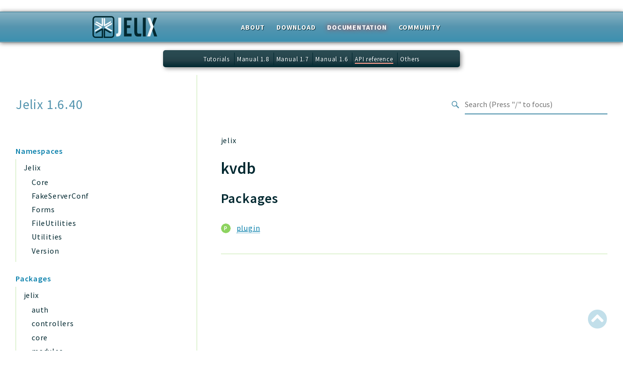

--- FILE ---
content_type: text/html
request_url: https://jelix.org/reference/1.6/packages/jelix-kvdb.html
body_size: 2216
content:
<!DOCTYPE html>
<html lang="en">
<head>
    <meta charset="utf-8">
    <title>Jelix 1.6.40</title>
    <meta name="viewport" content="width=device-width, initial-scale=1.0">
    <base href="../">
    <link rel="icon" href="images/favicon.ico"/>
    <link rel="stylesheet" href="css/normalize.css">
    <link rel="stylesheet" href="css/base.css">
            <link rel="preconnect" href="https://fonts.gstatic.com">
        <link href="https://fonts.googleapis.com/css2?family=Source+Sans+Pro:wght@400;600;700&display=swap" rel="stylesheet">
        <link href="https://fonts.googleapis.com/css2?family=Source+Code+Pro:wght@400;600;700&display=swap" rel="stylesheet">
        <link rel="stylesheet" href="css/template.css">
        <link rel="stylesheet" href="https://cdnjs.cloudflare.com/ajax/libs/font-awesome/5.12.0/css/all.min.css" integrity="sha256-ybRkN9dBjhcS2qrW1z+hfCxq+1aBdwyQM5wlQoQVt/0=" crossorigin="anonymous" />
        <link rel="stylesheet" href="https://cdn.jsdelivr.net/npm/prismjs@1.23.0/themes/prism-okaidia.css">
        <link rel="stylesheet" href="https://cdn.jsdelivr.net/npm/prismjs@1.23.0/plugins/line-numbers/prism-line-numbers.css">
        <link rel="stylesheet" href="https://cdn.jsdelivr.net/npm/prismjs@1.23.0/plugins/line-highlight/prism-line-highlight.css">
                <script src="https://cdn.jsdelivr.net/npm/fuse.js@3.4.6"></script>
        <script src="https://cdn.jsdelivr.net/npm/css-vars-ponyfill@2"></script>
        <script src="js/search.js"></script>
        <script defer src="js/searchIndex.js"></script>
    </head>
<body id="top">
    <div id="header">
    <div class="top-container">
        <h1 id="logo">
            <a href="/" title="Homepage"><img src="/design/logo/logo_jelix_moyen4.png" alt="Jelix" /></a>
        </h1>

        <ul id="topmenubar">
            <li><a href="/en/">About</a></li>
            <li><a href="/articles/en/download">Download</a></li>
            <li class="selected"><a href="/articles/en/documentation">Documentation</a></li>
            <li><a href="/articles/en/community">Community</a></li>
        </ul>
    </div>
</div>

<ul id="submenubar">
    <li><a href="/articles/en/tutorials">Tutorials</a></li>
    <li><a href="https://docs.jelix.org/en/manual-1.8">Manual 1.8</a></li>
    <li><a href="https://docs.jelix.org/en/manual-1.7">Manual 1.7</a></li>
    <li><a href="https://docs.jelix.org/en/manual-1.6">Manual 1.6</a></li>
    <li class="selected"><a href="/reference/">API reference</a></li>
    <li><a href="https://docs.jelix.org/en/">Others</a></li>
</ul><header class="phpdocumentor-header phpdocumentor-section">
    <h1 class="phpdocumentor-title"><a href="" class="phpdocumentor-title__link">Jelix 1.6.40</a></h1>
    <input class="phpdocumentor-header__menu-button" type="checkbox" id="menu-button" name="menu-button" />
    <label class="phpdocumentor-header__menu-icon" for="menu-button">
        <i class="fas fa-bars"></i>
    </label>
    <section data-search-form class="phpdocumentor-search">
    <label>
        <span class="visually-hidden">Search for</span>
        <svg class="phpdocumentor-search__icon" width="21" height="20" viewBox="0 0 21 20" fill="none" xmlns="http://www.w3.org/2000/svg">
            <circle cx="7.5" cy="7.5" r="6.5" stroke="currentColor" stroke-width="2"/>
            <line x1="12.4892" y1="12.2727" x2="19.1559" y2="18.9393" stroke="currentColor" stroke-width="3"/>
        </svg>
        <input type="search" class="phpdocumentor-field phpdocumentor-search__field" placeholder="Loading .." disabled />
    </label>
</section>

    <nav class="phpdocumentor-topnav">
    <ul class="phpdocumentor-topnav__menu">
        </ul>
</nav>
</header>

    <main class="phpdocumentor">
        <div class="phpdocumentor-section">
            <input class="phpdocumentor-sidebar__menu-button" type="checkbox" id="sidebar-button" name="sidebar-button" />
<label class="phpdocumentor-sidebar__menu-icon" for="sidebar-button">
    Menu
</label>
<aside class="phpdocumentor-column -four phpdocumentor-sidebar">
                    <section class="phpdocumentor-sidebar__category">
            <h2 class="phpdocumentor-sidebar__category-header">Namespaces</h2>
                                    <h4 class="phpdocumentor-sidebar__root-namespace"><a href="namespaces/jelix.html">Jelix</a></h4>
    <ul class="phpdocumentor-list">
                    <li>
                <a href="namespaces/jelix-core.html">Core</a>
                
            </li>
                    <li>
                <a href="namespaces/jelix-fakeserverconf.html">FakeServerConf</a>
                
            </li>
                    <li>
                <a href="namespaces/jelix-forms.html">Forms</a>
                
            </li>
                    <li>
                <a href="namespaces/jelix-fileutilities.html">FileUtilities</a>
                
            </li>
                    <li>
                <a href="namespaces/jelix-utilities.html">Utilities</a>
                
            </li>
                    <li>
                <a href="namespaces/jelix-version.html">Version</a>
                
            </li>
            </ul>

                        </section>
                <section class="phpdocumentor-sidebar__category">
            <h2 class="phpdocumentor-sidebar__category-header">Packages</h2>
                                    <h4 class="phpdocumentor-sidebar__root-namespace"><a href="packages/jelix.html">jelix</a></h4>
    <ul class="phpdocumentor-list">
                    <li>
                <a href="packages/jelix-auth.html">auth</a>
                
            </li>
                    <li>
                <a href="packages/jelix-controllers.html">controllers</a>
                
            </li>
                    <li>
                <a href="packages/jelix-core.html">core</a>
                
            </li>
                    <li>
                <a href="packages/jelix-modules.html">modules</a>
                
            </li>
                    <li>
                <a href="packages/jelix-dao.html">dao</a>
                
            </li>
                    <li>
                <a href="packages/jelix-db.html">db</a>
                
            </li>
                    <li>
                <a href="packages/jelix-events.html">events</a>
                
            </li>
                    <li>
                <a href="packages/jelix-tests.html">tests</a>
                
            </li>
                    <li>
                <a href="packages/jelix-forms.html">forms</a>
                
            </li>
                    <li>
                <a href="packages/jelix-installer.html">installer</a>
                
            </li>
                    <li>
                <a href="packages/jelix-kvdb.html">kvdb</a>
                
            </li>
                    <li>
                <a href="packages/jelix-cache.html">cache</a>
                
            </li>
                    <li>
                <a href="packages/jelix-coord.html">coord</a>
                
            </li>
                    <li>
                <a href="packages/jelix-debugbar.html">debugbar</a>
                
            </li>
                    <li>
                <a href="packages/jelix-responsehtml.html">responsehtml</a>
                
            </li>
                    <li>
                <a href="packages/jelix-logger.html">logger</a>
                
            </li>
                    <li>
                <a href="packages/jelix-jtpl.html">jtpl</a>
                
            </li>
                    <li>
                <a href="packages/jelix-urls.html">urls</a>
                
            </li>
                    <li>
                <a href="packages/jelix-utils.html">utils</a>
                
            </li>
                    <li>
                <a href="packages/jelix-feeds.html">feeds</a>
                
            </li>
                    <li>
                <a href="packages/jelix-datatypes.html">datatypes</a>
                
            </li>
            </ul>

                                    <h4 class="phpdocumentor-sidebar__root-namespace"><a href="packages/Application.html">Application</a></h4>

                        </section>
            
    <section class="phpdocumentor-sidebar__category">
        <h2 class="phpdocumentor-sidebar__category-header">Reports</h2>
                <h3 class="phpdocumentor-sidebar__root-package"><a href="reports/deprecated.html">Deprecated</a></h3>
        <h3 class="phpdocumentor-sidebar__root-package"><a href="reports/errors.html">Errors</a></h3>
        <h3 class="phpdocumentor-sidebar__root-package"><a href="reports/markers.html">Markers</a></h3>
    </section>

    <section class="phpdocumentor-sidebar__category">
        <h2 class="phpdocumentor-sidebar__category-header">Indices</h2>
        <h3 class="phpdocumentor-sidebar__root-package"><a href="indices/files.html">Files</a></h3>
    </section>
</aside>

            <div class="phpdocumentor-column -eight phpdocumentor-content">
                    <ul class="phpdocumentor-breadcrumbs">
            <li class="phpdocumentor-breadcrumb"><a href="packages/jelix.html">jelix</a></li>
    </ul>

    <article class="phpdocumentor-element -package">
        <h2 class="phpdocumentor-content__title">kvdb</h2>

        <h3 id="packages">
    Packages
    <a href="#packages" class="headerlink"><i class="fas fa-link"></i></a>
</h3>

<dl class="phpdocumentor-table-of-contents">
            <dt class="phpdocumentor-table-of-contents__entry -package"><a href="packages/jelix-kvdb-plugin.html"><abbr title="\jelix\kvdb\plugin">plugin</abbr></a></dt>
    </dl>





        

        
    </article>
                <section data-search-results class="phpdocumentor-search-results phpdocumentor-search-results--hidden">
    <section class="phpdocumentor-search-results__dialog">
        <header class="phpdocumentor-search-results__header">
            <h2 class="phpdocumentor-search-results__title">Search results</h2>
            <button class="phpdocumentor-search-results__close"><i class="fas fa-times"></i></button>
        </header>
        <section class="phpdocumentor-search-results__body">
            <ul class="phpdocumentor-search-results__entries"></ul>
        </section>
    </section>
</section>
            </div>
        </div>
        <a href="packages/jelix-kvdb.html#top" class="phpdocumentor-back-to-top"><i class="fas fa-chevron-circle-up"></i></a>

    </main>

    <script>
        cssVars({});
    </script>
    <script src="https://cdn.jsdelivr.net/npm/prismjs@1.23.0/prism.min.js"></script>
    <script src="https://cdn.jsdelivr.net/npm/prismjs@1.23.0/plugins/autoloader/prism-autoloader.min.js"></script>
    <script src="https://cdn.jsdelivr.net/npm/prismjs@1.23.0/plugins/line-numbers/prism-line-numbers.min.js"></script>
    <script src="https://cdn.jsdelivr.net/npm/prismjs@1.23.0/plugins/line-highlight/prism-line-highlight.min.js"></script>
</body>
</html>
